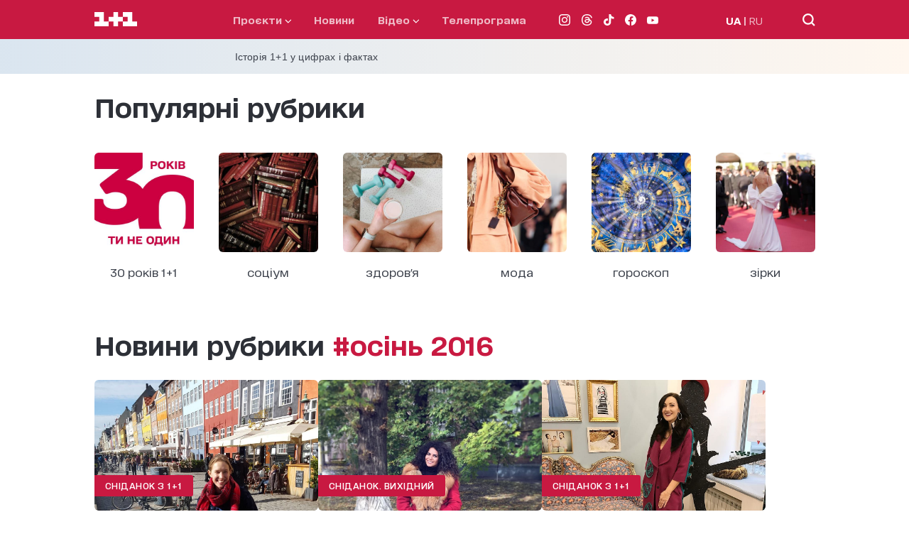

--- FILE ---
content_type: application/javascript; charset=utf-8
request_url: https://1plus1.ua/_nuxt/4c7b017.modern.js
body_size: 2614
content:
!function(e){function c(data){for(var c,d,n=data[0],o=data[1],l=data[2],i=0,h=[];i<n.length;i++)d=n[i],Object.prototype.hasOwnProperty.call(r,d)&&r[d]&&h.push(r[d][0]),r[d]=0;for(c in o)Object.prototype.hasOwnProperty.call(o,c)&&(e[c]=o[c]);for(v&&v(data);h.length;)h.shift()();return t.push.apply(t,l||[]),f()}function f(){for(var e,i=0;i<t.length;i++){for(var c=t[i],f=!0,d=1;d<c.length;d++){var o=c[d];0!==r[o]&&(f=!1)}f&&(t.splice(i--,1),e=n(n.s=c[0]))}return e}var d={},r={229:0},t=[];function n(c){if(d[c])return d[c].exports;var f=d[c]={i:c,l:!1,exports:{}};return e[c].call(f.exports,f,f.exports,n),f.l=!0,f.exports}n.e=function(e){var c=[],f=r[e];if(0!==f)if(f)c.push(f[2]);else{var d=new Promise((function(c,d){f=r[e]=[c,d]}));c.push(f[2]=d);var t,script=document.createElement("script");script.charset="utf-8",script.timeout=120,n.nc&&script.setAttribute("nonce",n.nc),script.src=function(e){return n.p+""+{0:"77561cf",1:"ab43a03",2:"1d89b84",3:"1a5f3e1",4:"a19c856",5:"caf5d1a",6:"9db24a5",7:"17da5df",8:"1a80386",9:"95bb79a",10:"69f392e",11:"3ae6132",12:"5ad188a",13:"ee50b3f",14:"657b15e",15:"5d5bda7",16:"d372763",17:"59d31a2",18:"c38e15b",19:"4e8e73d",20:"66c5bb6",21:"a50c435",22:"b4b0bd6",23:"d446931",26:"8824411",27:"4478242",28:"611d20b",29:"a020868",30:"2d7fbaa",31:"99b0991",32:"9c7f313",33:"64204ef",34:"a45099a",35:"c893368",36:"da506bb",37:"462f57c",38:"18d1dac",39:"c22fb38",40:"80b83c3",41:"c8df3e4",42:"bcd7b82",43:"1bb94f7",44:"029febc",45:"bcfbb67",46:"be05c80",47:"f73518c",48:"52c059c",49:"f104647",50:"3cefd5f",51:"96e91da",52:"41e8841",53:"d6f8f57",54:"36fc951",55:"269a5ef",56:"18fd893",57:"7a9f2cd",58:"bb3c1ee",59:"4acf3e3",60:"0dd14d3",61:"baa5c3f",62:"0f17e51",63:"3ca5e66",64:"cb72afd",65:"0af9551",66:"de0e03b",67:"5f76c61",68:"ce766a4",69:"8cedd8b",70:"705559e",71:"4d424e4",72:"6acf2c7",73:"8f443d6",74:"d6e882c",75:"a6f550f",76:"08afa7d",77:"555809e",78:"eecb9ea",79:"5c09e3a",80:"f9c1e0e",81:"68acc55",82:"49b4228",83:"475defd",84:"8414412",85:"c90aec0",86:"7fdc05c",87:"7ef1427",88:"b1b0abe",89:"66e91a7",90:"63402e1",91:"96f0283",92:"e4b7c4f",93:"a65555a",94:"0e60059",95:"034ec66",96:"aca27e7",97:"91383b8",98:"e071dfc",99:"9eea1ac",100:"505ec59",101:"38a2490",102:"296db1e",103:"a2f1f46",104:"526e663",105:"80e3542",106:"16fb40f",107:"48add68",108:"79ce985",109:"61aed94",110:"8a668db",111:"69d6b21",112:"8b15333",113:"bf70ac1",114:"5f70638",115:"a92a949",116:"34c2362",117:"78408c4",118:"37a6d66",119:"b77c677",120:"e72d4b0",121:"1f9033d",122:"8b22314",123:"32018b6",124:"59118da",125:"03853ae",126:"10a212f",127:"0e4feb5",128:"46778fc",129:"e32382d",130:"ae02283",131:"5998001",132:"84b7b02",133:"7f0fa68",134:"cd36353",135:"e13944a",136:"6a87584",137:"67871ea",138:"4905e9e",139:"7d47c78",140:"e3b6761",141:"704f1cb",142:"2c284c6",143:"c5f2417",144:"ea9a5cd",145:"9754c90",146:"ed062b6",147:"2cd1ebb",148:"334f7ce",149:"3f185d7",150:"8e49c57",151:"cff6443",152:"7b3af3e",153:"30d310b",154:"e519d08",155:"ee2afe1",156:"6b4b16e",157:"72664d2",158:"6ecb7fb",159:"9669fbc",160:"532ad09",161:"e53ab23",162:"e54d0b0",163:"8500908",164:"f21e880",165:"14de76b",166:"d809366",167:"38ed04d",168:"21f5c1b",169:"73a936a",170:"b581ebe",171:"d4eeb0e",172:"f4328a9",173:"0560fdd",174:"efe6274",175:"a08fac4",176:"cb84c1e",177:"730851a",178:"27dd708",179:"c7d9eee",180:"15a8b30",181:"7debe26",182:"6137e16",183:"8add5ef",184:"a8197aa",185:"17c9a8b",186:"2b52c98",187:"847e1e6",188:"b357800",189:"d6f29fe",190:"aaeaf8f",191:"ec93f13",192:"274e5ba",193:"88efc79",194:"2342c63",195:"4b7d643",196:"d926b46",197:"34da294",198:"08465e4",199:"41f38b4",200:"abb2416",201:"753a2ed",202:"ba21403",203:"e86ac67",204:"edc0591",205:"0b974eb",206:"8565462",207:"ba64be6",208:"d43a3fd",209:"3b924b7",210:"e23cd87",211:"0b6da21",212:"62b923b",213:"66abe13",214:"8caea33",215:"07a46be",216:"7dd12bf",217:"150da0a",218:"3b945d4",219:"e39d0b4",220:"2d8888f",221:"1707c85",222:"141d776",223:"0d514c5",224:"5f612b2",225:"e5d2e4d",226:"89eeaf6",227:"907cb25",228:"b3a306e",231:"0fb1336",232:"660fd31"}[e]+".modern.js"}(e);var o=new Error;t=function(c){script.onerror=script.onload=null,clearTimeout(l);var f=r[e];if(0!==f){if(f){var d=c&&("load"===c.type?"missing":c.type),t=c&&c.target&&c.target.src;o.message="Loading chunk "+e+" failed.\n("+d+": "+t+")",o.name="ChunkLoadError",o.type=d,o.request=t,f[1](o)}r[e]=void 0}};var l=setTimeout((function(){t({type:"timeout",target:script})}),12e4);script.onerror=script.onload=t,document.head.appendChild(script)}return Promise.all(c)},n.m=e,n.c=d,n.d=function(e,c,f){n.o(e,c)||Object.defineProperty(e,c,{enumerable:!0,get:f})},n.r=function(e){"undefined"!=typeof Symbol&&Symbol.toStringTag&&Object.defineProperty(e,Symbol.toStringTag,{value:"Module"}),Object.defineProperty(e,"__esModule",{value:!0})},n.t=function(e,c){if(1&c&&(e=n(e)),8&c)return e;if(4&c&&"object"==typeof e&&e&&e.__esModule)return e;var f=Object.create(null);if(n.r(f),Object.defineProperty(f,"default",{enumerable:!0,value:e}),2&c&&"string"!=typeof e)for(var d in e)n.d(f,d,function(c){return e[c]}.bind(null,d));return f},n.n=function(e){var c=e&&e.__esModule?function(){return e.default}:function(){return e};return n.d(c,"a",c),c},n.o=function(object,e){return Object.prototype.hasOwnProperty.call(object,e)},n.p="/_nuxt/",n.oe=function(e){throw console.error(e),e};var o=window.webpackJsonp=window.webpackJsonp||[],l=o.push.bind(o);o.push=c,o=o.slice();for(var i=0;i<o.length;i++)c(o[i]);var v=l;f()}([]);

--- FILE ---
content_type: application/javascript; charset=utf-8
request_url: https://fundingchoicesmessages.google.com/f/AGSKWxVdXmp0VQW424DbkXdwRfxp22F1wKeRy9ljM4HSuTx-HOtPTSSLOnblXhZdHXrZHDaX4k29-bMSaHnDMHTPAKANAeel935UMjCro0QjFiMCJcXye1lFIZwaLkbqiJGVAIicIK5Dnr0TU0W88DTtKzQsGXStYQMSyYt8QtHWAvRATLhb-EwdCE3Hbgcq/__ad120x120_/cubead.unblocktheship.org/wpads/iframe./kogeePopupAd.
body_size: -1289
content:
window['7449b3ac-a6ee-420a-9233-ee154e4ecca3'] = true;